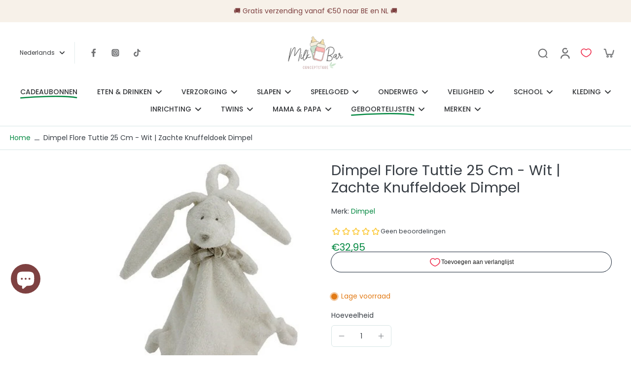

--- FILE ---
content_type: text/html; charset=utf-8
request_url: https://milk-bar.nl/variants/40111682715748/?section_id=pickup-availability
body_size: 1528
content:
<div id="shopify-section-pickup-availability" class="shopify-section"><div class="x-container-pickup-availability" x-data="{show: false}"><div 
      x-data='{ 
        storeAvailabilites: {"Winkel in Mol (2400)": true
},
        pickupLocation: ["Winkel in Mol (2400)"
]
      }'
    >
      <!-- Availability summary -->
      <div 
        class="inline-flex" 
        x-show="! $store.xStoreSelector.enabled || ! pickupLocation.includes($store.xStoreSelector.getStore())"
      ><span class="w-6 h-6 inline-block mr-2 rtl:ml-2 rtl:mr-0"><svg version="1.0" xmlns="http://www.w3.org/2000/svg" viewBox="0 0 256 256" preserveAspectRatio="xMidYMid meet">
        <g transform="translate(0,0) scale(0.1,0.1)" fill="currentColor" stroke="none">
          <path d="M540 1280 l160 -160 360 360 760 -760 160 160 -920 920 -520 -520z"/>
        </g>
      </svg></span><div><p>
              Ophalen mogelijk bij <span class="color-foreground">Winkel in Mol (2400)</span>
            </p>
            <p>
              Meestal klaar binnen 24 uur
            </p>
            <button id="OpenPickUp" class="button-link effect-inline relative cursor-pointer hover:text-[rgba(var(--colors-text-link))]" @click.prevent="show = true; $store.xPopup.open = true; $store.xModal.setActiveElement('OpenPickUp')">Winkelinformatie bekijken
</button></div>
      </div>

      <div 
        class="inline-flex" 
        x-show="$store.xStoreSelector.enabled && pickupLocation.includes($store.xStoreSelector.getStore())"
      >
        <span x-cloak x-show="$store.xStoreSelector.checkAvailability(storeAvailabilites)" class="w-6 h-6 inline-block mr-2 rtl:ml-2 rtl:mr-0"><svg version="1.0" xmlns="http://www.w3.org/2000/svg" viewBox="0 0 256 256" preserveAspectRatio="xMidYMid meet">
        <g transform="translate(0,0) scale(0.1,0.1)" fill="currentColor" stroke="none">
          <path d="M540 1280 l160 -160 360 360 760 -760 160 160 -920 920 -520 -520z"/>
        </g>
      </svg></span>
        <span x-cloak x-show="! $store.xStoreSelector.checkAvailability(storeAvailabilites)" class="w-6 h-6 inline-block mr-2 rtl:ml-2 rtl:mr-0"><svg version="1.0" xmlns="http://www.w3.org/2000/svg" viewBox="0 0 256.000000 256.000000" preserveAspectRatio="xMidYMid meet">
        <g transform="translate(0.000000,256.000000) scale(0.100000,-0.100000)" fill="#DE3618" stroke="none">
          <path d="M610 2023 c-28 -10 -69 -56 -75 -83 -3 -14 -1 -40 5 -56 6 -16 140 -158 298 -316 l286 -288 -291 -292 c-223 -225 -292 -300 -298 -325 -15 -71 57 -143 128 -128 25 6 100 75 325 298 l292 291 288 -286 c158 -158 300 -292 316 -298 39 -15 78 -5 109 28 32 34 41 70 27 107 -6 17 -138 157 -298 318 l-287 287 287 288 c158 158 292 300 298 316 15 39 5 78 -28 109 -34 32 -70 41 -107 27 -17 -6 -157 -138 -317 -298 l-288 -287 -287 287 c-159 158 -301 292 -316 297 -30 12 -44 13 -67 4z"/>
        </g>
      </svg></span>
        <div>
          
          <p x-show="$store.xStoreSelector.checkAvailability(storeAvailabilites)">
            Ophalen mogelijk bij <span class="color-foreground">
            <span x-text="$store.xStoreSelector.getStoreText()"></span>
          </span>
          </p>
          <p x-cloak x-show="! $store.xStoreSelector.checkAvailability(storeAvailabilites)">
            Ophalen momenteel niet beschikbaar op <span class="color-foreground">
            <span x-text="$store.xStoreSelector.getStoreText()"></span>
          </span>
          </p><p x-cloak x-show='$store.xStoreSelector.checkAvailability(storeAvailabilites) && $store.xStoreSelector.getStore() === "Winkel in Mol (2400)"'>
              Meestal klaar binnen 24 uur
            </p>
          
        </div>
      </div>
    </div>
    <!-- Availability modal -->
    <template x-teleport="body">
      <div id="PickupPopup" x-show="show" class="fixed z-[60] left-0 top-0 right-0 bottom-0 bg-[#acacac] bg-opacity-30 flex justify-end">
        <div class="h-auto w-full md:w-96 mt-24 relative bg-[rgba(var(--background-color))] md:m-2.5 rounded-[10px]" x-show="show" x-cloak 
          @click.away="show = false; $store.xPopup.open = false"
          x-transition:enter="transition-all ease-in-out duration-500"
          x-transition:enter-start="opacity-0 transform translate-y-1/3 md:translate-x-1/3 md:translate-y-0"
          x-transition:enter-end="opacity-100 transform translate-y-0 md:translate-x-0 md:translate-y-0"
          x-transition:leave="transition-all ease-in-out duration-500"
          x-transition:leave-end="opacity-0 transform translate-y-1/3 md:translate-x-1/3 md:translate-y-0"
          x-intersect.full="$store.xModal.focus('PickupPopup', 'ClosePickup')"
          @keyup.escape="$store.xModal.removeFocus(); show = false; $store.xPopup.open = false"
        >
          <div class="ml-10 mr-10 pt-9 pb-5 border-b border-solid">
            <button id="ClosePickup" class="h-11 w-11 absolute pl-3.5 pr-3.5 pb-3.5 pt-3.5 right-1 rtl:left-1 rtl:right-auto top-0 cursor-pointer" @click.prevent="show = false; $store.xPopup.close(); $store.xModal.removeFocus();">
              <svg width="100%" height="100%" viewBox="0 0 10 10" fill="none" xmlns="http://www.w3.org/2000/svg">
        <path d="M0.757812 8.75781L4.75782 4.75783M4.75782 4.75783L8.7578 0.757812M4.75782 4.75783L0.757812 0.757812M4.75782 4.75783L8.7578 8.75781" stroke="currentcolor" stroke-width="1.5" stroke-linecap="round" stroke-linejoin="round"/>
      </svg>
            </button>
            <p class="leading-tight p-break-words font-medium md:text-[0.9625rem] text-[0.875rem]">Dimpel Flore Tuttie 25 Cm - Wit | Zachte Knuffeldoek Dimpel</p></div>
          <ul class="ml-10 pr-10 max-h-[67vh] md:max-h-[82vh] overflow-y-auto scrollbar-body" role="list"><li class="border-b border-solid py-5">
                <p class="mb-4 font-semibold text-[0.7875rem] md:text-[0.875rem]">
                  Winkel in Mol (2400)
                </p>
                <div class="flex mb-3"><span class="w-6 h-6 inline-block mr-2 rtl:ml-2 rtl:mr-0"><svg version="1.0" xmlns="http://www.w3.org/2000/svg" viewBox="0 0 256 256" preserveAspectRatio="xMidYMid meet">
        <g transform="translate(0,0) scale(0.1,0.1)" fill="currentColor" stroke="none">
          <path d="M540 1280 l160 -160 360 360 760 -760 160 160 -920 920 -520 -520z"/>
        </g>
      </svg></span> Ophalen beschikbaar, meestal klaar binnen 24 uur
</div><address class="not-italic">
                  <p>Edmond van Hoofstraat 6<br>2400 Mol<br>België</p>
                </address><p>
                    0472515630<br>
                  </p></li></ul>
        </div>
      </div>
    </template></div>
</div>

--- FILE ---
content_type: text/javascript
request_url: https://milk-bar.nl/cdn/shop/t/71/assets/quick-view.js?v=131519880260069437841739528386
body_size: 595
content:
requestAnimationFrame(()=>{document.addEventListener("alpine:init",()=>{Alpine.store("xQuickView",{sectionId:window.xQuickView.sectionId,enabled:window.xQuickView.enabled,buttonLabel:window.xQuickView.buttonLabel,show_atc_button:window.xQuickView.show_atc_button,btn_atc_bottom:window.xQuickView.atc_btn_bottom,atc_btn_image_desktop:window.xQuickView.atc_btn_image_desktop,show:!1,loading:!1,currentVariant:"",cachedResults:[],cachedfetch:[],loadedChooseOptions:[],loadedChooseOptionsID:[],selected:!1,loadingChooseOption:!1,isMiniCart:!1,buttonQuickView:"",addListener(){document.addEventListener("eurus:cart:items-changed",()=>{this.cachedResults=[]})},showBtn(enable,showATCButton,textBtn){this.enabled=enable,this.buttonLabel=textBtn,this.show_atc_button=showATCButton},load(url,el,optionId){this.buttonQuickView==""&&(this.buttonQuickView=el);let variant=document.getElementById("current-variant-"+optionId).innerText,productUrl=variant?`${url}?variant=${variant}&section_id=${this.sectionId}`:`${url}?section_id=${this.sectionId}`;return productUrl=productUrl.replace(/\s+/g,""),this.cachedResults[productUrl]?(document.getElementById("quickview-product-content").innerHTML=this.cachedResults[productUrl],!0):(this.cachedfetch[productUrl]||(this.loading=!0,this.cachedfetch[productUrl]=!0,fetch(productUrl).then(reponse=>reponse.text()).then(response=>{const content=new DOMParser().parseFromString(response,"text/html").getElementById("quickview-product-content").innerHTML;document.getElementById("quickview-product-content").innerHTML=content,this.cachedResults[productUrl]=content}).finally(()=>{this.loading=!1,this.cachedfetch[productUrl]=!1})),!0)},async loadChooseOptions(url,el,optionId,index){let getVariant=document.getElementById("current-variant-"+optionId).innerText,urlProduct=getVariant?`${url}?variant=${getVariant}&section_id=choose-option&page=${index}`:`${url}?section_id=choose-option&page=${index}`,destinationElm=document.getElementById("choose-options-"+optionId).querySelector(".choose-options"),destinationElmMobile=document.getElementById("choose-options-mobile"),loadingEl=document.getElementById("choose-options-"+optionId).querySelector(".icon-loading");if(this.loadedChooseOptions[urlProduct])return window.innerWidth>767?(destinationElm.innerHTML=this.loadedChooseOptions[urlProduct],destinationElmMobile.innerHTML=""):(destinationElmMobile.innerHTML=this.loadedChooseOptions[urlProduct],destinationElm.innerHTML=""),!0;try{loadingEl&&loadingEl.classList.remove("hidden"),this.loadingChooseOption=!0;const content=await(await fetch(urlProduct)).text(),parsedContent=new DOMParser().parseFromString(content,"text/html").getElementById("choose-options-content").innerHTML;parsedContent&&(window.innerWidth>767?(destinationElmMobile.innerHTML="",destinationElm.innerHTML=parsedContent):(destinationElmMobile.innerHTML=parsedContent,destinationElm.innerHTML=""),this.loadedChooseOptions[urlProduct]=parsedContent),loadingEl&&loadingEl.classList.add("hidden"),this.loadingChooseOption=!1}catch(error){console.log(error)}window.innerWidth>767?(destinationElm.querySelector(".add_to_cart_button").style.display="block",destinationElm.querySelector(".label-btn-quickview").style.display="none"):(destinationElmMobile.querySelector(".add_to_cart_button").style.display="block",destinationElmMobile.querySelector(".label-btn-quickview").style.display="none")},open(isMiniCart=!1){this.show=!0,this.isMiniCart=isMiniCart,Alpine.store("xPopup").open=!0},close(){this.show=!1,this.buttonQuickView="",Alpine.store("xMiniCart").open||Alpine.store("xPopup").close()},focusQuickView(quickView,btnClose){this.selected||Alpine.store("xFocusElement").trapFocus(quickView,btnClose)},removeFocusQuickView(){if(!this.selected){const elementActive=document.getElementById("button_quickview");Alpine.store("xFocusElement").removeTrapFocus(elementActive)}},closePopupMobile(){this.openPopupMobile=!1},showChooseOption(id,el){this.openPopupMobile=!0;const product=el.closest(".card-product"),addToCartBtn=product.querySelector(".choose-options").querySelector(".add_to_cart_button"),iconAddToCartBtn=product.querySelector(".choose-options").querySelector(".label-btn-quickview"),addToCartBtnMobile=document.querySelector(".choose-options-mobile").querySelector(".add_to_cart_button"),iconAddToCartBtnMobile=document.querySelector(".choose-options-mobile").querySelector(".label-btn-quickview");addToCartBtn&&iconAddToCartBtn&&window.innerWidth>767?(addToCartBtn.style.display="block",iconAddToCartBtn.style.display="none"):addToCartBtnMobile&&iconAddToCartBtnMobile&&(addToCartBtnMobile.style.display="block",iconAddToCartBtnMobile.style.display="none")},clickInsideQuickView(evt,$el){this.isMiniCart&&(evt.stopPropagation(),this.show=!1,Alpine.store("xPopup").close())},clickInsideContentQuickView(evt){evt.stopPropagation()}})})});
//# sourceMappingURL=/cdn/shop/t/71/assets/quick-view.js.map?v=131519880260069437841739528386


--- FILE ---
content_type: text/javascript
request_url: https://milk-bar.nl/cdn/shop/t/71/assets/video.js?v=101461472853853783711739528387
body_size: 971
content:
window.Eurus.loadedScript.includes("video.js")||(window.Eurus.loadedScript.push("video.js"),requestAnimationFrame(()=>{document.addEventListener("alpine:init",()=>{Alpine.store("xVideo",{ytIframeId:0,vimeoIframeId:0,externalListened:!1,togglePlay(el){const videoContainer=el.closest(".external-video");let video=el.getElementsByClassName("video")[0];if(!video&&el.closest(".contain-video")&&(video=el.closest(".contain-video").getElementsByClassName("video")[0]),video){if(videoContainer){video.paused?videoContainer.classList.remove("function-paused"):videoContainer.classList.add("function-paused");const buttonPlay=videoContainer.getElementsByClassName("button-play")[0];buttonPlay&&(video.paused?buttonPlay.classList.remove("hidden"):buttonPlay.classList.add("hidden"))}video.paused?this.play(el):this.pause(el)}},play(el){const videoContainer=el.closest(".external-video");let video=el.getElementsByClassName("video")[0];if(!video&&el.closest(".contain-video")&&(video=el.closest(".contain-video").getElementsByClassName("video")[0]),video&&videoContainer){const buttonPlay=videoContainer.getElementsByClassName("button-play")[0];video.tagName=="IFRAME"?(videoContainer.classList.contains("function-paused")&&this.externalPostCommand(video,"play"),videoContainer.classList.remove("function-paused")):video.tagName=="VIDEO"&&(videoContainer.classList.contains("function-paused")||(buttonPlay&&buttonPlay.classList.add("hidden"),video.play().catch(error=>{buttonPlay&&buttonPlay.classList.remove("hidden")})))}},pause(el){const videoContainer=el.closest(".external-video");let video=el.getElementsByClassName("video")[0];if(!video&&el.closest(".contain-video")&&(video=el.closest(".contain-video").getElementsByClassName("video")[0]),video&&videoContainer){const buttonPlay=videoContainer.getElementsByClassName("button-play")[0];video.tagName=="IFRAME"?(videoContainer.classList.contains("paused")||videoContainer.classList.add("function-paused"),this.externalPostCommand(video,"pause")):video.tagName=="VIDEO"&&(buttonPlay&&buttonPlay.classList.remove("hidden"),video.pause())}},load(el){el?.classList.add("active"),el?.closest(".animate_transition_card__image")?.classList.remove("animate-Xpulse","skeleton-image"),setTimeout(()=>{el.closest(".animate_transition_card__image")?.classList.add("lazy_active")},250)},mp4Thumbnail(el){const videoContainer=el.closest(".external-video"),imgThumbnail=videoContainer.getElementsByClassName("img-thumbnail")[0],imgThumbnailMobile=videoContainer.getElementsByClassName("img-thumbnail")[1];imgThumbnail&&(imgThumbnail.classList.add("hidden"),imgThumbnail.classList.add("md:hidden")),imgThumbnailMobile&&imgThumbnailMobile.classList.add("hidden"),this.togglePlay(el)},externalLoad(el,host,id,loop,title,controls=1){let src="",pointerEvent="";host=="youtube"?src=`https://www.youtube.com/embed/${id}?mute=1&playlist=${id}&autoplay=1&playsinline=1&enablejsapi=1&modestbranding=1&rel=0&controls=${controls}&showinfo=${controls}`:src=`https://player.vimeo.com/video/${id}?muted=1&autoplay=1&playsinline=1&api=1&controls=${controls}`,controls==0&&(pointerEvent=" pointer-events-none"),requestAnimationFrame(()=>{const videoContainer=el.closest(".external-video");videoContainer.innerHTML=`<iframe data-video-loop="${loop}" class="iframe-video absolute w-full h-full video top-1/2 -translate-y-1/2 ${pointerEvent}"
              frameborder="0" host="${host}" allow="accelerometer; autoplay; encrypted-media; gyroscope; picture-in-picture" allowfullscreen playsinline
              src="${src}" title="${title}"></iframe>`,videoContainer.querySelector(".iframe-video").addEventListener("load",()=>{setTimeout(()=>{this.play(videoContainer),host=="youtube"?(this.ytIframeId++,videoContainer.querySelector(".iframe-video").contentWindow.postMessage(JSON.stringify({event:"listening",id:this.ytIframeId,channel:"widget"}),"*")):(this.vimeoIframeId++,videoContainer.querySelector(".iframe-video").contentWindow.postMessage(JSON.stringify({method:"addEventListener",value:"finish"}),"*"),videoContainer.querySelector(".iframe-video").contentWindow.postMessage(JSON.stringify({method:"addEventListener",value:"play"}),"*"),videoContainer.querySelector(".iframe-video").contentWindow.postMessage(JSON.stringify({method:"addEventListener",value:"pause"}),"*"))},100)})}),this.externalListen()},renderVimeoFacade(el,id,options){fetch(`https://vimeo.com/api/oembed.json?url=https://vimeo.com/${id}&width=${options.width}`).then(reponse=>reponse.json()).then(response=>{const html=`
                <picture>
                  <img src="${response.thumbnail_url}" loading="lazy" class="w-full h-full object-cover" alt="${options.alt}" width="${response.width}" height="${response.height}"/>
                </picture>
              `;requestAnimationFrame(()=>{el.innerHTML=html})})},externalListen(){this.externalListened||(window.addEventListener("message",event=>{var iframes=document.getElementsByTagName("IFRAME");for(let i=0,iframe,win,message;i<iframes.length;i++)iframe=iframes[i],win=iframe.contentWindow||iframe.contentDocument.defaultView,win===event.source&&(event.origin=="https://www.youtube.com"&&(message=JSON.parse(event.data),iframe.getAttribute("data-video-loop")==="true"&&message.info&&message.info.playerState==0&&this.externalPostCommand(iframe,"play"),message.info&&message.info.playerState==1&&(iframe.parentNode.classList.remove("paused"),iframe.parentNode.classList.remove("function-paused")),message.info&&message.info.playerState==2&&iframe.parentNode.classList.add("paused")),event.origin=="https://player.vimeo.com"&&(message=JSON.parse(event.data),iframe.getAttribute("data-video-loop")!=="true"&&message.event=="finish"&&this.externalPostCommand(iframe,"play"),message.event==="play"&&(iframe.parentNode.classList.remove("paused"),iframe.parentNode.classList.remove("function-paused")),message.event==="pause"&&iframe.parentNode.classList.add("paused")))}),this.externalListened=!0)},externalPostCommand(iframe,cmd){const command=iframe.getAttribute("host")=="youtube"?{event:"command",func:cmd+"Video"}:{method:cmd,value:"true"};iframe.contentWindow.postMessage(JSON.stringify(command),"*")},toggleMute(el){let video=el.closest(".video-hero")&&el.closest(".video-hero").getElementsByClassName("video")[0];!video&&el.closest(".contain-video")&&(video=el.closest(".contain-video").getElementsByClassName("video")[0]),video&&video.tagName!="IFRAME"&&(video.muted=!video.muted)}})})}));
//# sourceMappingURL=/cdn/shop/t/71/assets/video.js.map?v=101461472853853783711739528387


--- FILE ---
content_type: text/javascript
request_url: https://milk-bar.nl/cdn/shop/t/71/assets/payment-button.js?v=55299492486502309871739528386
body_size: -561
content:
window.Eurus.loadedScript.includes("payment-button.js")||(window.Eurus.loadedScript.push("payment-button.js"),requestAnimationFrame(()=>{document.addEventListener("alpine:init",()=>{Alpine.store("xShopifyPaymentBtn",{load(e){Shopify&&Shopify.PaymentButton&&Shopify.PaymentButton.init()}})})}));
//# sourceMappingURL=/cdn/shop/t/71/assets/payment-button.js.map?v=55299492486502309871739528386


--- FILE ---
content_type: image/svg+xml
request_url: https://sprout-app.thegoodapi.com/app/badges/tree_count?shop=milkbar-babies.myshopify.com&locale=nl&cdn_key=4145dea5-76cb-49db-955d-e7de1a6b563c
body_size: -87
content:
<div style="background: url(https://sprout-app.thegoodapi.com/treeshop-app-assets/milkbar-babies.myshopify.com-tree-count.jpg?fm=webp&auto=format&w=1000blend-mode=overlay&blend-color=black&blend-alpha=70); background-repeat: no-repeat; background-size: cover; background-position: center; background-color: #1CC39C;">
	<div style="height:100%;">
	  <div style="display:flex; flex-wrap:wrap; align-items: center; justify-content: center; height:100%; font-family:var(--font-heading-family); color:white; padding:80px 60px;">
		<div style="line-height:160%; text-align:center; width:100%; margin:0 0 20px 0; font-size:32px;">Onze impact</div>
		<div style="line-height:180%; text-align:center; margin:30px 60px 0px 60px;"><span style="font-size:48px;">65202.30</span><br /><span style="font-size:16px;">kg CO2 per jaar opgeslagen</span>
		</div>
	  </div>
	</div>
  </div>

--- FILE ---
content_type: text/javascript; charset=utf-8
request_url: https://milk-bar.nl/products/konijn-knuffeldoek-roos-1.js
body_size: 264
content:
{"id":6826757980260,"title":"Dimpel Flore Tuttie 25 Cm - Wit | Zachte Knuffeldoek Dimpel","handle":"konijn-knuffeldoek-roos-1","description":"\u003cp\u003e\u003cspan\u003eFlore het konijn \u003c\/span\u003e\u003cbr\u003e\u003cspan\u003eKlein knuffeldoekje met lusje om aan fopspeen te bevestigen.\u003c\/span\u003e\u003cbr\u003e\u003cspan\u003eKleur: wit met beige, linnen afwerking aan de strik.\u003c\/span\u003e\u003cbr\u003e\u003cspan\u003eMaat: hoogte 25 cm\u003c\/span\u003e\u003c\/p\u003e","published_at":"2023-04-15T13:29:05+02:00","created_at":"2022-04-21T15:06:11+02:00","vendor":"Dimpel","type":"","tags":["dimpel","knuffeldoek","speelgoed"],"price":3295,"price_min":3295,"price_max":3295,"available":true,"price_varies":false,"compare_at_price":null,"compare_at_price_min":0,"compare_at_price_max":0,"compare_at_price_varies":false,"variants":[{"id":40111682715748,"title":"Default Title","option1":"Default Title","option2":null,"option3":null,"sku":"5411099679667","requires_shipping":true,"taxable":true,"featured_image":null,"available":true,"name":"Dimpel Flore Tuttie 25 Cm - Wit | Zachte Knuffeldoek Dimpel","public_title":null,"options":["Default Title"],"price":3295,"weight":0,"compare_at_price":null,"inventory_management":"shopify","barcode":"5411099679667","requires_selling_plan":false,"selling_plan_allocations":[]}],"images":["\/\/cdn.shopify.com\/s\/files\/1\/0566\/7477\/9236\/files\/Dimpel-Flor-Tuttie-25-Cm-Greige-Zachte-Knuffeldoek-0.jpg?v=1729127426"],"featured_image":"\/\/cdn.shopify.com\/s\/files\/1\/0566\/7477\/9236\/files\/Dimpel-Flor-Tuttie-25-Cm-Greige-Zachte-Knuffeldoek-0.jpg?v=1729127426","options":[{"name":"Title","position":1,"values":["Default Title"]}],"url":"\/products\/konijn-knuffeldoek-roos-1","media":[{"alt":"Flor Tuttie 25 Cm - Greige","id":43699978142044,"position":1,"preview_image":{"aspect_ratio":1.0,"height":1000,"width":1000,"src":"https:\/\/cdn.shopify.com\/s\/files\/1\/0566\/7477\/9236\/files\/Dimpel-Flor-Tuttie-25-Cm-Greige-Zachte-Knuffeldoek-0.jpg?v=1729127426"},"aspect_ratio":1.0,"height":1000,"media_type":"image","src":"https:\/\/cdn.shopify.com\/s\/files\/1\/0566\/7477\/9236\/files\/Dimpel-Flor-Tuttie-25-Cm-Greige-Zachte-Knuffeldoek-0.jpg?v=1729127426","width":1000}],"requires_selling_plan":false,"selling_plan_groups":[]}